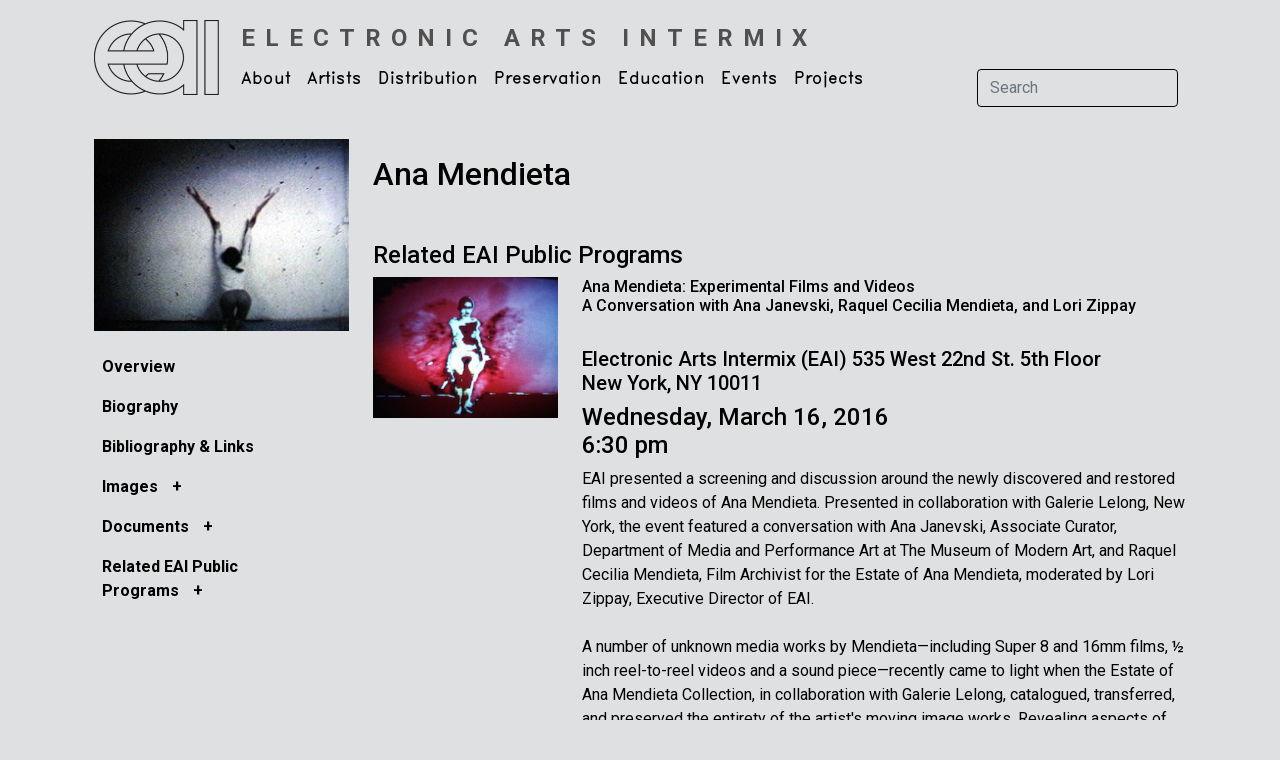

--- FILE ---
content_type: text/html; charset=UTF-8
request_url: https://www.eai.org/artists/ana-mendieta/public-programs
body_size: 6257
content:
<!doctype html>
<html lang="en">

<head>
  <!-- Required meta tags -->
  <meta charset="utf-8">
  <meta name="viewport" content="width=device-width, initial-scale=1">

  <!-- Bootstrap CSS -->
  <link href="https://cdn.jsdelivr.net/npm/bootstrap@5.1.3/dist/css/bootstrap.min.css" rel="stylesheet" integrity="sha384-1BmE4kWBq78iYhFldvKuhfTAU6auU8tT94WrHftjDbrCEXSU1oBoqyl2QvZ6jIW3" crossorigin="anonymous">

  <base href="https://www.eai.org" />
  <title>Electronic Arts Intermix: Ana Mendieta : EAI Public Programs</title>
      <meta name="description" content="Cuban-born artist Ana Mendieta&#039;s ritualistic performances and haunting &quot;earth-body&quot; sculptures of the 1970s resonate with visceral metaphors of death, rebirth, and spiritual transformation.  Much of her work expresses the pain and rupture of cultural displacement . A seminal figure in feminist art practice, Mendieta devised an emblematic female iconography that is infused with power and poetry." />      <meta name="keywords" content="Ana Mendieta" />
  <link rel="shortcut icon" href="favicon.ico" type="image/x-icon" />

  <script type="text/javascript" src="/js/jquery-1.4.3.min.js"></script>
  <link rel="stylesheet" type="text/css" href="css/eai5.css" />
  <link rel="stylesheet" type="text/css" href="css/menus3.css" />

  <!-- Google tag (gtag.js) -->
<script async src="https://www.googletagmanager.com/gtag/js?id=G-M6EF0KNMMS"></script>
<script>
  window.dataLayer = window.dataLayer || [];
  function gtag(){dataLayer.push(arguments);}
  gtag('js', new Date());
  gtag('config', 'G-M6EF0KNMMS',
    { 
      //'debug_mode':true,
      //'user_id': '0',
      'dimension2': '0',      
          }
  );
</script>
    
  <link rel="stylesheet" href="https://cdn.jsdelivr.net/npm/bootstrap-icons@1.8.1/font/bootstrap-icons.css">
  <link rel="stylesheet" href="//code.jquery.com/ui/1.8.24/themes/base/jquery-ui.css">
  
  <script src="//code.jquery.com/jquery-1.8.2.js"></script>
  <script src="//code.jquery.com/ui/1.8.24/jquery-ui.js"></script>
  <script src="https://unpkg.com/infinite-scroll@4/dist/infinite-scroll.pkgd.min.js"></script>

  <link rel="preconnect" href="https://fonts.googleapis.com">
  <link rel="preconnect" href="https://fonts.gstatic.com" crossorigin>
  <link href="https://fonts.googleapis.com/css2?family=Roboto:ital,wght@0,300;0,400;0,500;0,700;1,300;1,400;1,500;1,700&display=swap" rel="stylesheet">  

    
</head>

<body>

  <div class="container">

    
<nav class="navbar navbar-expand-lg navbar-light">
    <div class="container-fluid">
        <div class="row">
            <div class="col-6 col-md-12 pe-0 pe-md-3" >
                <a class="navbar-brand me-0 me-lg-2" href="/">
                    <img src="images/logo2.png" alt="Electronic Arts Intermix Logo" width="127" height="75" />         
                </a>
            </div>
            <div class="d-block d-md-none col-6 ps-0 ps-s-0">
                <div class="d-lg-none d-inline ">                    
                    <strong class="h6 text-uppercase nav-sub-title">
                        <a href="/">
                        Electronic<br>Arts<br>Intermix                    </a></strong>
                </div>
            </div>
        </div>
        <button class="navbar-toggler" type="button" data-bs-toggle="collapse" data-bs-target="#navbarSupportedContent" aria-controls="navbarSupportedContent" aria-expanded="false" aria-label="Toggle navigation">
            <span class="navbar-toggler-icon"></span>
        </button>
        <div class="collapse navbar-collapse flex-wrap" id="navbarSupportedContent">
            <div class="d-none d-lg-block ms-2 mt-0 mb-0 pt-3" style="width:100%">			
                <a class="h4 text-uppercase nav-sub-title" href="/">
                    <strong>Electronic Arts Intermix</strong>
                </a>						
            </div>


            <ul class="navbar-nav me-auto mb-2 mb-lg-0">
                                                            <li class="nav-item dropdown">
                            <a class="nav-link dropdown-toggle pt-0" href="about-eai-faq" id="navbarDropdown" role="button" data-bs-toggle="dropdown" aria-expanded="false">
                                About                            </a>

                                                            <ul class="dropdown-menu" aria-labelledby="navbarDropdown">
                                                                                                                        <li>
                                                                                                    <a class="dropdown-item" href="/webpages/27">Mission & Activities</a>
                                                                                            </li>
                                                                                                                        <li>
                                                                                                    <a class="dropdown-item" href="/webpages/28">History</a>
                                                                                            </li>
                                                                                                                        <li>
                                                                                                    <a class="dropdown-item" href="contact-faq">Contact</a>
                                                                                            </li>
                                                                                                                        <li>
                                                                                                    <a class="dropdown-item" href="/webpages/31">Board & Funders</a>
                                                                                            </li>
                                                                                                                        <li>
                                                                                                    <a class="dropdown-item" href="opportunities">Opportunities</a>
                                                                                            </li>
                                                                                                                                                                                                                                                                                        <li>
                                                                                                    <a class="dropdown-item" href="/webpages/72">About eai.org</a>
                                                                                            </li>
                                                                                                                                                    </ul>
                                                    </li>
                                                                                <li class="nav-item dropdown">
                            <a class="nav-link dropdown-toggle pt-0" href="artists" id="navbarDropdown" role="button" data-bs-toggle="dropdown" aria-expanded="false">
                                Artists                            </a>

                                                            <ul class="dropdown-menu" aria-labelledby="navbarDropdown">
                                                                                                                                                                <li>
                                                                                                    <a class="dropdown-item" href="artists-main">Artist Catalogue</a>
                                                                                            </li>
                                                                                                                                                                                                        <li>
                                                                                                    <a class="dropdown-item" href="title-search">Title Search</a>
                                                                                            </li>
                                                                                                                        <li>
                                                                                                    <a class="dropdown-item" href="new-artists">New Artists</a>
                                                                                            </li>
                                                                                                                                                                <li>
                                                                                                    <a class="dropdown-item" href="themes">Themes, Special Collections & Series</a>
                                                                                            </li>
                                                                                                                                                    </ul>
                                                    </li>
                                                                                <li class="nav-item dropdown">
                            <a class="nav-link dropdown-toggle pt-0" href="services-faq" id="navbarDropdown" role="button" data-bs-toggle="dropdown" aria-expanded="false">
                                Distribution                            </a>

                                                            <ul class="dropdown-menu" aria-labelledby="navbarDropdown">
                                                                                                                        <li>
                                                                                                    <a class="dropdown-item" href="overview">Overview</a>
                                                                                            </li>
                                                                                                                                                                <li>
                                                                                                    <a class="dropdown-item" href="ordering-info">Ordering Information</a>
                                                                                            </li>
                                                                                                                                                                                                        <li>
                                                                                                    <a class="dropdown-item" href="policies-faq">Policies</a>
                                                                                            </li>
                                                                                                                                                                <li>
                                                                                                    <a class="dropdown-item" href="image-and-clip-requests">Image & Clip Requests</a>
                                                                                            </li>
                                                                                                                                                                                            </ul>
                                                    </li>
                                                                                <li class="nav-item dropdown">
                            <a class="nav-link dropdown-toggle pt-0" href="preservation" id="navbarDropdown" role="button" data-bs-toggle="dropdown" aria-expanded="false">
                                Preservation                            </a>

                                                            <ul class="dropdown-menu" aria-labelledby="navbarDropdown">
                                                                                                                        <li>
                                                                                                    <a class="dropdown-item" href="/webpages/41">Introduction</a>
                                                                                            </li>
                                                                                                                                                                <li>
                                                                                                    <a class="dropdown-item" href="/webpages/45">Technical Facility</a>
                                                                                            </li>
                                                                                                                        <li>
                                                                                                    <a class="dropdown-item" href="/webpages/79">High-Definition Video Guide</a>
                                                                                            </li>
                                                                                                            </ul>
                                                    </li>
                                                                                <li class="nav-item dropdown">
                            <a class="nav-link dropdown-toggle pt-0" href="education" id="navbarDropdown" role="button" data-bs-toggle="dropdown" aria-expanded="false">
                                Education                            </a>

                                                            <ul class="dropdown-menu" aria-labelledby="navbarDropdown">
                                                                                                                        <li>
                                                                                                    <a class="dropdown-item" href="ess">Educational Streaming Service</a>
                                                                                            </li>
                                                                                                                                                    </ul>
                                                    </li>
                                                                                <li class="nav-item dropdown">
                            <a class="nav-link dropdown-toggle pt-0" href="current-programs" id="navbarDropdown" role="button" data-bs-toggle="dropdown" aria-expanded="false">
                                Events                            </a>

                                                            <ul class="dropdown-menu" aria-labelledby="navbarDropdown">
                                                                                                                                                                                                        <li>
                                                                                                    <a class="dropdown-item" href="current-programs">Current & Upcoming Events</a>
                                                                                            </li>
                                                                                                                        <li>
                                                                                                    <a class="dropdown-item" href="past-programs">Past Events</a>
                                                                                            </li>
                                                                                                            </ul>
                                                    </li>
                                                                                <li class="nav-item dropdown">
                            <a class="nav-link dropdown-toggle pt-0" href="projects" id="navbarDropdown" role="button" data-bs-toggle="dropdown" aria-expanded="false">
                                Projects                            </a>

                                                            <ul class="dropdown-menu" aria-labelledby="navbarDropdown">
                                                                                                                        <li>
                                                                                                    <a class="dropdown-item" href="opencircuits">Open Circuits Revisited</a>
                                                                                            </li>
                                                                                                                        <li>
                                                                                                    <a class="dropdown-item" href="/webpages/1321">The New Television: Video After Television</a>
                                                                                            </li>
                                                                                                                                                                <li>
                                                                                                    <a class="dropdown-item" href="/webpages/21">A Kinetic History</a>
                                                                                            </li>
                                                                                                                                                                <li>
                                                                                                    <a class="dropdown-item" href="prepackaged">Published Items</a>
                                                                                            </li>
                                                                                                                                                                                                        <li>
                                                                                                    <a class="dropdown-item" href="/webpages/22">Resource Guide</a>
                                                                                            </li>
                                                                    </ul>
                                                    </li>
                                                                                                                                                
                
            </ul>

            <!-- <ul class="d-flex d-lg-none list-group list-group-horizontal me-1">
                    <li class="list-group-item border-0 px-1 bg-transparent"><a href="https://www.instagram.com/electronicartsintermix/" target="_new"><img src="images/social/social-instagram.svg" alt="Twitter" width="22" height="22"/></a></li>
                    <li class="list-group-item border-0 px-1 bg-transparent"><a href="https://vimeo.com/electronicartsintermix" target="_new"><img src="images/social/social-vimeo.svg" alt="Twitter" width="22" height="22"/></a></li>
                    <li class="list-group-item border-0 px-1 bg-transparent"><a href="http://twitter.com/eai_org" target="_new"><img src="images/social/social-twitter.svg" alt="Twitter" width="22" height="22"/></a></li>
                    <li class="list-group-item border-0 px-1 bg-transparent"><a href="http://www.facebook.com/pages/Electronic-Arts-Intermix-EAI/69797591849?ref=nf"><img src="images/social/social-facebook.svg" alt="Facebook" width="22" height="22" /></a></li>
            </ul> -->

            <form class="d-flex mt-3" name="search" id="search" method="post" action="search-results">
                <input class="form-control me-2 bg-color search-input" type="search" placeholder="Search" aria-label="Search" name="searchInput">
                <button class="btn btn-outline-dark d-lg-none" type="submit">Search</button>
            </form>

        </div>
    </div>
</nav>
    <div class="container mt-4">
            

<div class="row">
	<div class="col col-12 col-lg-3">
		
<a href="/title.htm?id=3429">
	    <img   class="w-100"  src="/user_files/images/artist/mendieta_filmworks_item_xl.jpg" alt="Ana Mendieta" title="" onerror="this.src='/images/missing_image.png'" />
</a>
<!-- <h2 class="mt-3 d-none d-lg-block">Ana Mendieta</h2> -->

		<script type="text/javascript">
	
			$(document).ready(function() {
				
				//$('.menuText.active').parents('.eaiSubNav ul').css('display','block');

				$('.eaiSubNav li a').click(function() {
					window.location = $(this).attr("href");
					return false;
				});
				
				// $('.eaiSubNav li div.menuText').click(function() {
				// 	if ($(this).find('a').attr('href')!=undefined) {
				// 		//alert($(this).find('a').attr('href'));
				// 		location.href=$(this).find('a').attr('href');	
				// 		return false;
				// 	}
				// 	else {
				// 		return true;
				// 	}
				// });
				
				$('.eaiSubNav li').click(function() {
					$(this).find('> ul').toggle('fast');
					var text = $(this).find('> div .menuOpener').text();
					if (text=='+')
						$(this).find('> div .menuOpener').text('-');
					else
						$(this).find('> div .menuOpener').text('+');
						
					return false;
				});
							
				$(".eaiSubNav div.menuText, .eaiSubNav .menuOpener,  .eaiSubNav div.menuLabel").hover(
						  function () {
						    $(this).addClass("eaiSubNavHover");
						  },
						  function () {
						    $(this).removeClass("eaiSubNavHover");
						  }
				);
			});
			
		</script>	
<div class="dropdown d-block d-lg-none ms-0 ps-0 mb-3 ">
	<div class="row mt-4">
		<div class="col-8">
			<h5 class="mt-2"><strong>Ana Mendieta</strong></h5>			
		</div>
		<div class="col-4">
			<div class="dropdown">
				<button class="btn dropdown-toggle" type="button" id="dropdownMenuButton1" data-bs-toggle="dropdown" aria-expanded="false">
					More Info
				</button>

				<div class="eaiSubNav dropdown-menu border"  style="min-width:20rem;" aria-labelledby="dropdownMenuButton1">		
					<ul>
				<li>
					<div class="menuContainer">
						<div class="menuText">
							<a href="/artists/ana-mendieta/titles">Overview</a>
						</div>
					</div>
				</li>

				<li>
					<div class="menuContainer">
						<div class="menuText">
							<a href="/artists/ana-mendieta/biography">Biography</a>
						</div>
					</div>
				</li>

									<li>
						<div class="menuContainer">
							<div class="menuText">
								<a href="/artists/ana-mendieta/bibliography-links">Bibliography &amp; Links</a>
							</div>
						</div>
					</li>
				

				<!-- SUPPORTING DOCUMENTS W/CATEGORIES -->
					<!-- SUPPORTING DOC CATEGORES -->				
			<li>						
			<div class="menuContainer">
				<!-- <div class="menuOpener">+</div> -->
				
				<div class="menuText">
					<a href="/artists/ana-mendieta/support-docs/34"/>
						Images					</a>
					<span class="menuOpener">+</span>
				</div>
			</div>		
									
			<ul style="">
																							<li>
						<div class="menuContainer">
							<div class="menuText">
								<a href="/supporting-documents/60/a.373.34">
										PERFORMANCE ON DEMAND, Wall Text	
								</a>
							</div>
						</div>								
					</li>
																			<li>
						<div class="menuContainer">
							<div class="menuText">
								<a href="/supporting-documents/920/a.373.34">
										Ana Mendieta: Experiemental Films and Videos, Event Documentation: Image	
								</a>
							</div>
						</div>								
					</li>
																																	
			</ul>
		</li>				
			<li>						
			<div class="menuContainer">
				<!-- <div class="menuOpener">+</div> -->
				
				<div class="menuText">
					<a href="/artists/ana-mendieta/support-docs/35"/>
						Documents					</a>
					<span class="menuOpener">+</span>
				</div>
			</div>		
									
			<ul style="">
														<li>
						<div class="menuContainer">
							<div class="menuText">
								<a href="/supporting-documents/239/a.373.35">
										Ana Mendieta Artforum April 2008, Press Clippings	
								</a>
							</div>
						</div>								
					</li>
																																					<li>
						<div class="menuContainer">
							<div class="menuText">
								<a href="/supporting-documents/921/a.373.35">
										Ana Mendieta: Experimental Films and Videos, Program Notes	
								</a>
							</div>
						</div>								
					</li>
																			<li>
						<div class="menuContainer">
							<div class="menuText">
								<a href="/supporting-documents/919/a.373.35">
										Ana Mendieta: Experimental Films and Videos, Press Release	
								</a>
							</div>
						</div>								
					</li>
															
			</ul>
		</li>				
	

				<!-- WEB PAGES -->
				

				<!--  PUBLIC PROGRAMS -->
									<li>
						<div class="menuContainer">
							<!-- <div class="menuOpener">+</div> -->
							<div class="menuText">Related EAI Public Programs&nbsp;<span class="menuOpener">+</span></div>
						</div>
						<ul>
															<li>
									<div class="menuContainer">
										<div class="menuText"><a href="/public-programs/234">Ana Mendieta: Experimental Films and Videos 
<br />
A Conversation with Ana Janevski, Raquel Cecilia Mendieta, and Lori Zippay</a></div>
									</div>
								</li>
															<li>
									<div class="menuContainer">
										<div class="menuText"><a href="/public-programs/28">PERFORMANCE ON DEMAND<br />EAI Viewing Room at EFA Gallery</a></div>
									</div>
								</li>
													</ul>
					</li>
				
			</ul>				</div>
			</div>
		</div>
	</div>

</div>

<div class="dropdown d-none d-lg-block mt-3 mb-3 ">
	<div class="eaiSubNav">
		<ul>
				<li>
					<div class="menuContainer">
						<div class="menuText">
							<a href="/artists/ana-mendieta/titles">Overview</a>
						</div>
					</div>
				</li>

				<li>
					<div class="menuContainer">
						<div class="menuText">
							<a href="/artists/ana-mendieta/biography">Biography</a>
						</div>
					</div>
				</li>

									<li>
						<div class="menuContainer">
							<div class="menuText">
								<a href="/artists/ana-mendieta/bibliography-links">Bibliography &amp; Links</a>
							</div>
						</div>
					</li>
				

				<!-- SUPPORTING DOCUMENTS W/CATEGORIES -->
					<!-- SUPPORTING DOC CATEGORES -->				
			<li>						
			<div class="menuContainer">
				<!-- <div class="menuOpener">+</div> -->
				
				<div class="menuText">
					<a href="/artists/ana-mendieta/support-docs/34"/>
						Images					</a>
					<span class="menuOpener">+</span>
				</div>
			</div>		
									
			<ul style="">
																							<li>
						<div class="menuContainer">
							<div class="menuText">
								<a href="/supporting-documents/60/a.373.34">
										PERFORMANCE ON DEMAND, Wall Text	
								</a>
							</div>
						</div>								
					</li>
																			<li>
						<div class="menuContainer">
							<div class="menuText">
								<a href="/supporting-documents/920/a.373.34">
										Ana Mendieta: Experiemental Films and Videos, Event Documentation: Image	
								</a>
							</div>
						</div>								
					</li>
																																	
			</ul>
		</li>				
			<li>						
			<div class="menuContainer">
				<!-- <div class="menuOpener">+</div> -->
				
				<div class="menuText">
					<a href="/artists/ana-mendieta/support-docs/35"/>
						Documents					</a>
					<span class="menuOpener">+</span>
				</div>
			</div>		
									
			<ul style="">
														<li>
						<div class="menuContainer">
							<div class="menuText">
								<a href="/supporting-documents/239/a.373.35">
										Ana Mendieta Artforum April 2008, Press Clippings	
								</a>
							</div>
						</div>								
					</li>
																																					<li>
						<div class="menuContainer">
							<div class="menuText">
								<a href="/supporting-documents/921/a.373.35">
										Ana Mendieta: Experimental Films and Videos, Program Notes	
								</a>
							</div>
						</div>								
					</li>
																			<li>
						<div class="menuContainer">
							<div class="menuText">
								<a href="/supporting-documents/919/a.373.35">
										Ana Mendieta: Experimental Films and Videos, Press Release	
								</a>
							</div>
						</div>								
					</li>
															
			</ul>
		</li>				
	

				<!-- WEB PAGES -->
				

				<!--  PUBLIC PROGRAMS -->
									<li>
						<div class="menuContainer">
							<!-- <div class="menuOpener">+</div> -->
							<div class="menuText">Related EAI Public Programs&nbsp;<span class="menuOpener">+</span></div>
						</div>
						<ul>
															<li>
									<div class="menuContainer">
										<div class="menuText"><a href="/public-programs/234">Ana Mendieta: Experimental Films and Videos 
<br />
A Conversation with Ana Janevski, Raquel Cecilia Mendieta, and Lori Zippay</a></div>
									</div>
								</li>
															<li>
									<div class="menuContainer">
										<div class="menuText"><a href="/public-programs/28">PERFORMANCE ON DEMAND<br />EAI Viewing Room at EFA Gallery</a></div>
									</div>
								</li>
													</ul>
					</li>
				
			</ul>	</div>
</div>	</div>
	<div class="col col-12 col-lg-9">
		<h2 class="mt-3 d-none d-lg-block">Ana Mendieta</h2>
		<h4 class="mt-3 mt-lg-5">Related EAI Public Programs</h4>

					<div class="row mb-5">
				<div class="col-4 col-lg-3"><a href="">
					    <img   class="w-100"  src="/user_files/images/public_program/mendieta_butterfly_2_xl.jpg" alt="/user_files/images/public_program/mendieta_butterfly_2_xl.jpg" title="" onerror="this.src='/images/missing_image.png'" />
				</a></div>
				<div class="col-8 col-lg-9">
					<h6><a href="">Ana Mendieta: Experimental Films and Videos 
<br />
A Conversation with Ana Janevski, Raquel Cecilia Mendieta, and Lori Zippay</a></h6>
					<h5><br />
Electronic Arts Intermix (EAI) 535 West 22nd St. 5th Floor <br />
New York, NY 10011</h5>
					<h4>
													Wednesday, March 16, 2016 <br />
6:30 pm											</h4>
					<div class="progDescription">EAI presented a screening and discussion around the newly discovered and restored films and videos of Ana Mendieta. Presented in collaboration with Galerie Lelong, New York, the event featured a conversation with Ana Janevski, Associate Curator, Department of Media and Performance Art at The Museum of Modern Art, and Raquel Cecilia Mendieta, Film Archivist for the Estate of Ana Mendieta, moderated by Lori Zippay, Executive Director of EAI.  
 <br />
 <br />
A number of unknown media works by Mendieta&#151;including Super 8 and 16mm films, ½ inch reel-to-reel videos and a sound piece&#151;recently came to light when the Estate of Ana Mendieta Collection, in collaboration with Galerie Lelong, catalogued, transferred, and preserved the entirety of the artist's moving image works. Revealing aspects of Mendieta's practice that are not as widely known as her ritualistic investigations of body and nature, these newly restored works illuminate Mendieta's technical experimentation and the importance of the moving image to her art.    <br />
   <br />
Among the experimental viewed and discussed were <em>Sweating Blood</em> (1973), <em>Moffitt Building Piece</em> (1973), <em>Butterfly</em> (1975), and <em>Energy Charge</em> (1975).   
   <br /> <br />
The exhibition <em>Ana Mendieta: Experimental and Interactive Films</em> will be on view at Galerie Lelong through March 26th.</div>
					<div class="moreInfoButton"><a href="/public-programs/234"><img src="images/but_moreinfo.gif" alt="" width="85" height="8" /></a></div>
				</div>
			</div>
						<div class="row mb-5">
				<div class="col-4 col-lg-3"><a href="">
					    <img   class="w-100"  src="/user_files/images/title/_xl/graham_audience_xl.jpg" alt="/user_files/images/title/_xl/graham_audience_xl.jpg" title="" onerror="this.src='/images/missing_image.png'" />
				</a></div>
				<div class="col-8 col-lg-9">
					<h6><a href="">PERFORMANCE ON DEMAND<br />EAI Viewing Room at EFA Gallery</a></h6>
					<h5>EFA Gallery 323 West 39th Street, 2nd Floor, New York City</h5>
					<h4>
													November 2 - November 17, 2007											</h4>
					<div class="progDescription">During the PERFORMA07 performance biennial, EFA Gallery was transformed into a video lounge to host Electronic Arts Intermix's Viewing Room, a program that provides free public access to one of the foremost collections of video art in the world. Visitors to EFA Gallery were able to choose from a curated selection of major performance-based video works by over 30 artists from the EAI Collection. Viewers were able to watch these seminal performances and contemporary classics at their own pace in a comfortable viewing environment. During the opening reception on Friday, November 2nd, programs featuring selected works were installed throughout the gallery.</div>
					<div class="moreInfoButton"><a href="/public-programs/28"><img src="images/but_moreinfo.gif" alt="" width="85" height="8" /></a></div>
				</div>
			</div>
					

	</div>
</div>
    </div>

    <div class="container footer mt-4">
    <div class="row my-2">
        <div class="col-12 text-end">
                <ul class="list-group list-group-horizontal justify-content-end float-end me-1">
                    <li class="list-group-item border-0 px-1 py-0 bg-transparent"><a href="https://www.instagram.com/electronicartsintermix/" target="_new"><img src="images/social/social-instagram.svg" alt="Twitter" width="22" height="22"/></a></li>
                    <li class="list-group-item border-0 px-1 py-0 bg-transparent"><a href="https://vimeo.com/electronicartsintermix" target="_new"><img src="images/social/social-vimeo.svg" alt="Twitter" width="22" height="22"/></a></li>
                    <!-- <li class="list-group-item border-0 px-1 py-0 bg-transparent"><a href="http://twitter.com/eai_org" target="_new"><img class="rounded" src="images/social/social-twitter.png" alt="Twitter" width="21" height="21"/></a></li> -->
                    <!-- <li class="list-group-item border-0 px-1 py-0 bg-transparent"><a href="http://www.facebook.com/pages/Electronic-Arts-Intermix-EAI/69797591849?ref=nf"><img src="images/social/social-facebook.svg" alt="Facebook" width="22" height="22" /></a></li> -->
                </ul>
        </div>
    </div>
    <div class="row my-2">
        <div class="col-12 col-md-8 copyright alt-font">
            
            <span class="d-block d-xl-inline text-end text-md-start">Electronic Arts Intermix</span>
            <span class="ps-xl-3 d-block d-xl-inline  text-end text-md-start">264 Canal Street, 3W  New York City  10013</span>
            <span class="ps-xl-3 d-block d-xl-inline  text-end text-md-start">(212) 337 0680</span>
            <a class="ps-xl-3 d-block d-xl-inline  text-end text-md-start" href="/cart-email-sign-up">Mailing List</a>
        </div>


        <div class="col-12 col-md-4 text-end ">
            <div class="copyright alt-font">

                                
                <!-- ${pageContext.request.userPrincipal.name} -->
                &copy;1997 - 2026, Electronic Arts Intermix
            </div>
        </div>
    </div>
</div>
  </div>

  
  <script src="https://cdn.jsdelivr.net/npm/bootstrap@5.1.3/dist/js/bootstrap.bundle.min.js" integrity="sha384-ka7Sk0Gln4gmtz2MlQnikT1wXgYsOg+OMhuP+IlRH9sENBO0LRn5q+8nbTov4+1p" crossorigin="anonymous"></script>
  <!-- <script>(function(d){var s = d.createElement("script");s.setAttribute("data-account", "peR8gWtURf");s.setAttribute("src", "https://cdn.userway.org/widget.js");(d.body || d.head).appendChild(s);})(document)</script><noscript>Please ensure Javascript is enabled for purposes of <a href="https://userway.org">website accessibility</a></noscript>     -->
</body>

</html>

--- FILE ---
content_type: text/css
request_url: https://www.eai.org/css/menus3.css
body_size: 779
content:

.eaiSubNav {
	padding-bottom: 0px;
	background-color:var(--bg-color);
}
.eaiSubNav h2 {
	margin: 0;
	padding: 0;
	font-size: 11px;
	line-height: 18px;
	font-weight: bold;
	color: #7a7d7f;
}

.eaiSubNav p {
	margin: 0 0 6px 0;
	font-size: 11px;
	line-height: 18px;
	font-weight: normal;
	color: #000;
	text-decoration: none;
}

.eaiSubNav p a, #eaiSubNav p a:hover {
	color: #000;
	text-decoration: none;
}

.eaiSubNav ul {
	/* background-color: #d2d3d4; */
	/* font-size: 12px; */
	font-size: 1rem;
	font-weight: bold;
	color: black;
	clear: both;
	padding-left: 0px;
	border-bottom: 0px solid #d2d3d4;
	margin-bottom:0px;
}

.eaiSubNav ul ul,
.eaiSubNav ul ul ul,
.eaiSubNav ul ul ul ul {
	/* border-bottom: 1px solid #fff; */
}

.eaiSubNav ul li {
	margin: 0;
	padding: 0;
	display: block;
	/* border-top: 1px solid #d2d3d4; */
	/* border-top: 0px solid #d2d3d4; */
	border: 0;
}

/* .eaiSubNav ul li ul li ,
.eaiSubNav ul li ul li ul li,
.eaiSubNav ul li ul li ul li ul li{
			border-top: 1px solid #fff;
		} */
/* 
@media(max-width: 1024px) {
	.eaiSubNav ul li {
		border-left: 1px solid #d2d3d4;
		border-right: 1px solid #d2d3d4;
	}
	.eaiSubNav ul li ul li ,
	.eaiSubNav ul li ul li ul li,
	.eaiSubNav ul li ul li ul li ul li {
		border-left: 1px solid #fff;
		border-right: 1px solid #fff;
	}
} */

.eaiSubNav ul a {
	color: black;
}
.eaiSubNav ul div {
	/*padding: 0px 0px 0px 8px;*/
	padding: 0px;
	/* border-top: 2px solid #fff;	 */
}

.eaiSubNav ul div.separator {
	border-top-width:20px;	
}

.eaiSubNav ul ul {
	display:none;
	/* background-color: #e6e7e8; */
	font-weight: semi-bold;
	/* font-size: 11px; */
	font-size: 0.9rem;
}

.eaiSubNav ul ul.active {
	display:block;
}

.eaiSubNav ul div.menuContainer {
	overflow: hidden;
}

.eaiSubNav ul div.menuText,
.eaiSubNav ul div.menuLabel {
	margin: 0px;
	padding: 8px 12px 8px 8px;
	border: 0px solid black;
}

.eaiSubNav ul ul div.menuText,
.eaiSubNav ul ul div.menuLabel {
	padding: 4px 12px 4px 16px;
	/* padding-left: 16px; */
}

.eaiSubNav ul ul ul div.menuText,
.eaiSubNav ul ul ul div.menuLabel {
	padding-left: 32px;
}

.eaiSubNav ul ul ul ul div.menuText,
.eaiSubNav ul ul ul ul div.menuLabel {
	padding-left: 48px;
}

.eaiSubNav ul div.menuOpener {
	float: right;
	margin: 0px 0 -100px 0;;
	padding: 8px 10px 108px 10px;
	/* width: 18px; */
	border: 0px solid black;
	/* background-color:#d2d3d4; */
}

.eaiSubNav ul span.menuOpener {
	/* float: right; */
	margin: 0px 0 -100px 0;;
	padding: 8px 10px 108px 10px;
	/* width: 18px; */
	border: 0px solid black;
	/* background-color:#d2d3d4; */
}

.eaiSubNav ul li ul div.menuOpener {
	float: right;
	margin: 0px 0 -100px 0;;
	padding: 4px 10px 104px 10px;
	/* width: 18px; */
	border: 0px solid black;
	/* background-color:#d2d3d4; */
}

.eaiSubNav ul li ul span.menuOpener {
	/* float: right; */
	margin: 0px 0 -100px 0;;
	padding: 4px 10px 104px 10px;
	/* width: 18px; */
	border: 0px solid black;
	/* background-color:#d2d3d4; */
}

.eaiSubNav ul ul div.menuOpener {
	/* background-color:#e6e7e8; */
}

.eaiSubNav ul ul ul div.menuOpener {
	/* background-color:#f4f4f4; */
}

.eaiSubNav a:hover,
.eaiSubNav .active a,
.eaiSubNavHover {
	/* color: #8B1E23; */
	/* color: #258E39;; */
	color: var(--link-color);
}